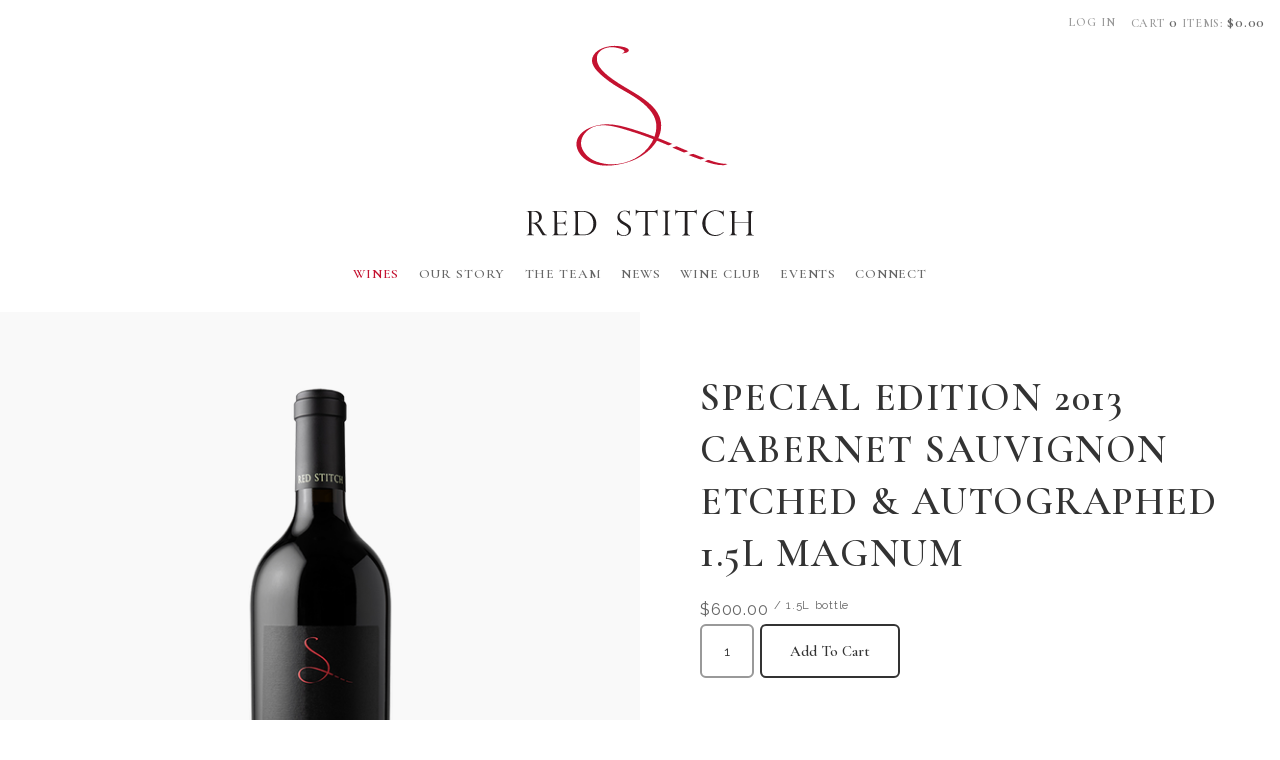

--- FILE ---
content_type: text/css
request_url: https://www.redstitchwine.com/assets/css/screen.min.css?timestamp=20260121045749
body_size: 13124
content:
@charset "utf-8";

/* CSS Document */

@import url('https://fonts.googleapis.com/css?family=Cormorant+Garamond:400,600|Raleway:400,600');

/*   ---   HTML5 display definitions   ---   */

/**
 * Correct `block` display not defined in IE 8/9.
 */

article,
aside,
details,
figcaption,
figure,
footer,
header,
hgroup,
main,
nav,
section,
summary {
    display: block;
}

/** 
 * Correct `inline-block` display not defined in IE 8/9.
 */

audio,
canvas,
video {
    display: inline-block;
}

/**
 * Prevent modern browsers from displaying `audio` without controls.
 * Remove excess height in iOS 5 devices.
 */

audio:not([controls]) {
    display: none;
    height: 0;
}

/**
 * Address `[hidden]` styling not present in IE 8/9.
 * Hide the `template` element in IE, Safari, and Firefox < 22.
 */

[hidden],
template {
    display: none;
}

/*   ---   Base   ---   */

/**
 * 1. Set default font family to sans-serif.
 * 2. Prevent iOS text size adjust after orientation change, without disabling
 *    user zoom.
 */

html {
    font-family: sans-serif;
    /* 1 */
    -ms-text-size-adjust: 100%;
    /* 2 */
    -webkit-text-size-adjust: 100%;
    /* 2 */
}

/**
 * Remove default margin.
 */

body {
    margin: 0;
}

/*   ---   Links   ---   */

/**
 * Remove the gray background color from active links in IE 10.
 */

a {
    background: transparent;
	cursor: pointer;
}

/**
 * Address `outline` inconsistency between Chrome and other browsers.
 */

a:focus {
    outline: 0;
}

/**
 * Improve readability when focused and also mouse hovered in all browsers.
 */

a:active,
a:hover {
    outline: 0;
	cursor: pointer;
}

/*   ---   Typography   ---   */

/**
 * Address variable `h1` font-size and margin within `section` and `article`
 * contexts in Firefox 4+, Safari 5, and Chrome.
 */

h1 {
    font-size: 2em;
    margin: 0.67em 0;
}

/**
 * Address styling not present in IE 8/9, Safari 5, and Chrome.
 */

abbr[title] {
    border-bottom: 1px dotted;
}

/**
 * Address style set to `bolder` in Firefox 4+, Safari 5, and Chrome.
 */

b,
strong {
    font-weight: 600;
}

/**
 * Address styling not present in Safari 5 and Chrome.
 */

dfn {
    font-style: italic;
}

/**
 * Address differences between Firefox and other browsers.
 */

hr {
    -moz-box-sizing: content-box;
    box-sizing: content-box;
    height: 0;
}

/**
 * Address styling not present in IE 8/9.
 */

mark {
    background: #ff0;
    color: #000;
}

/**
 * Correct font family set oddly in Safari 5 and Chrome.
 */

code,
kbd,
pre,
samp {
    font-family: monospace, serif;
    font-size: 13.5px;
	margin: 30px 0;
}

/**
 * Improve readability of pre-formatted text in all browsers.
 */

pre {
    white-space: pre-wrap;
}

/**
 * Set consistent quote types.
 */

q {
    quotes: "\201C" "\201D" "\2018" "\2019";
}

/**
 * Address inconsistent and variable font size in all browsers.
 */

small {
    font-size: 80%;
}

/**
 * Prevent `sub` and `sup` affecting `line-height` in all browsers.
 */

sub,
sup {
    font-size: 75%;
    line-height: 0;
    position: relative;
    vertical-align: baseline;
}
sup {
    top: -0.5em;
}
sub {
    bottom: -0.25em;
}

/*   ---   Embedded content   ---   */

/**
 * Remove border when inside `a` element in IE 8/9.
 */

img {
    border: 0;
}

/**
 * Correct overflow displayed oddly in IE 9.
 */

svg:not(:root) {
    overflow: hidden;
}

/*   ---   Figures   ---   */

/**
 * Address margin not present in IE 8/9 and Safari 5.
 */

figure {
    margin: 0;
}

/*   ---   Forms   ---   */

/**
 * Define consistent border, margin, and padding.
 */

fieldset {
    border: 1px solid #c0c0c0;
    margin: 0 2px;
    padding: 0.35em 0.625em 0.75em;
}

/**
 * 1. Correct `color` not being inherited in IE 8/9.
 * 2. Remove padding so people aren't caught out if they zero out fieldsets.
 */

legend {
    border: 0;
    /* 1 */
    padding: 0;
    /* 2 */
}

/**
 * 1. Correct font family not being inherited in all browsers.
 * 2. Correct font size not being inherited in all browsers.
 * 3. Address margins set differently in Firefox 4+, Safari 5, and Chrome.
 */

button,
input,
select,
textarea {
    font-family: inherit;
    /* 1 */
    font-size: 100%;
    /* 2 */
    margin: 0;
    /* 3 */
}

/**
 * Address Firefox 4+ setting `line-height` on `input` using `!important` in
 * the UA stylesheet.
 */

button,
input {
    line-height: normal;
}

/**
 * Address inconsistent `text-transform` inheritance for `button` and `select`.
 * All other form control elements do not inherit `text-transform` values.
 * Correct `button` style inheritance in Chrome, Safari 5+, and IE 8+.
 * Correct `select` style inheritance in Firefox 4+ and Opera.
 */

button,
select {
    text-transform: none;
}

/**
 * 1. Avoid the WebKit bug in Android 4.0.* where (2) destroys native `audio`
 *    and `video` controls.
 * 2. Correct inability to style clickable `input` types in iOS.
 * 3. Improve usability and consistency of cursor style between image-type
 *    `input` and others.
 */

button,
html input[type="button"],
input[type="reset"],
input[type="submit"] {
    -webkit-appearance: button;
    /* 2 */
    cursor: pointer;
    /* 3 */
}

/**
 * Re-set default cursor for disabled elements.
 */

button[disabled],
html input[disabled] {
    cursor: default;
}

/**
 * 1. Address box sizing set to `content-box` in IE 8/9/10.
 * 2. Remove excess padding in IE 8/9/10.
 */

input[type="checkbox"],
input[type="radio"] {
    box-sizing: border-box;
    /* 1 */
    padding: 0;
    /* 2 */
    vertical-align: middle;
    margin-bottom: 0 !important;
}

/**
 * 1. Address `appearance` set to `searchfield` in Safari 5 and Chrome.
 * 2. Address `box-sizing` set to `border-box` in Safari 5 and Chrome
 *    (include `-moz` to future-proof).
 */

input[type="search"] {
    -webkit-appearance: textfield;
    /* 1 */
    -moz-box-sizing: content-box;
    -webkit-box-sizing: content-box;
    /* 2 */
    box-sizing: content-box;
}

/**
 * Remove inner padding and search cancel button in Safari 5 and Chrome
 * on OS X.
 */

input[type="search"]::-webkit-search-cancel-button,
input[type="search"]::-webkit-search-decoration {
    -webkit-appearance: none;
}

/**
 * Remove inner padding and border in Firefox 4+.
 */

button::-moz-focus-inner,
input::-moz-focus-inner {
    border: 0;
    padding: 0;
}

/**
 * 1. Remove default vertical scrollbar in IE 8/9.
 * 2. Improve readability and alignment in all browsers.
 */

textarea {
    overflow: auto;
    /* 1 */
    vertical-align: top;
    /* 2 */
}

/**
 * Remove most spacing between table cells.
 */

table {
    border-collapse: collapse;
    border-spacing: 0;
}

/*   ---   Tables   ---   */

td {
    padding: 6px 3px !important;
}
#v65-cartTable {
	margin: 30px 0;
}
#v65-CalendarTable th,
#v65-modalCartTable th,
#v65-cartTable th,
#v65-memberAddressBook th,
#v65-memberOrders th,
th,
.v65-shipTracking-wrapper .v65-shipTracking-progressTable table tr th,
.v65-shipTracking-wrapper .v65-shipTracking-otherShipmentTable table tr th,
.v65-memberAllocationHistoryTable th,
#v65-couponSummaryTable th {
    font-family: 'Raleway', Helvetica, Arial, 'sans-serif';
    font-size: 9px;
    font-weight: 700;
    color: #666666;
    margin-bottom: 0;
    text-transform: uppercase;
    line-height: 1.5;
    font-style: normal;
	padding: 3px;
	background: #f9f9f9;
	text-align: center;
	border-top: 1px solid #e3e3e3;
	border-bottom: 1px solid #e3e3e3;
}
#v65-couponSummaryTable {
	width: 100%;
	text-align: center;
	margin: 15px 0;
}
#v65-couponSummaryTable td {
	text-align: center;
}
#v65-cartSubtotal td,
.v65-cartTax td,
#v65-cartTotal td,
#v65-modalCartTableSubtotal td,
#v65-memberOrders td,
#v65-memberAddressBook td,
td,
.v65-shipTracking-wrapper .v65-shipTracking-progressTable table td, .v65-shipTracking-wrapper .v65-shipTracking-otherShipmentTable table td {
	background: none;
	font-size: 12px;
	font-weight: 300;
	color: #666666;
	border-bottom: 1px solid #e3e3e3;
}
.v65-memberAllocationHistoryWrapper {
	margin: 0;
	padding: 0;
	border: none;
}
.v65-shipTracking-info {
	width: 50%;
}
#v65-memberbillingSummary,
#v65-memberShippingSummary,
.v65-shipTracking-wrapper .v65-shipTracking-info div {
	width: 100%;
}
.v65-shipTracking-wrapper .v65-shipTracking-info .v65-shipTracking-info-map img {
	margin: 30px 0;
}
.v65-shipTracking-wrapper .v65-shipTracking-progressTable table,
.v65-shipTracking-wrapper .v65-shipTracking-otherShipmentTable table,
.v65-memberAllcoationHistoryDates,
.v65-memberAllocationHistoryTable {
	margin: 30px 0;
}

/*   ---   The Nivo Slider styles   ---   */

.nivoSlider {
    position: relative;
    width: 100%;
    height: auto;
    overflow: hidden;
    background: white url(../nivo/loading.gif) no-repeat 50% 50%;
}
.nivoSlider img {
    position: absolute;
    top: 0px;
    left: 0px;
}
.nivo-main-image {
    display: block !important;
    position: relative !important;
    width: 100% !important;
}
.nivoSlider a.nivo-imageLink {
    position: absolute;
    top: 0px;
    left: 0px;
    width: 100%;
    height: 100%;
    border: 0;
    padding: 0;
    margin: 0;
    z-index: 6;
    display: none;
    cursor: hand;
    background-color: #fff;
    filter: alpha(opacity=0);
    /*non ie*/
    opacity: 0;
}
.nivo-slice {
    display: block;
    position: absolute;
    z-index: 5;
    height: 100%;
    top: 0;
}
.nivo-box {
    display: block;
    position: absolute;
    z-index: 5;
    overflow: hidden;
}
.nivo-box img {
    display: block;
}
.nivo-caption {
    position: absolute;
    left: 0px;
    bottom: 0px;
    background: #000;
    color: #fff;
    width: 100%;
    z-index: 8;
    padding: 5px 10px;
    opacity: 0.8;
    overflow: hidden;
    display: none;
    -moz-opacity: 0.8;
    filter: alpha(opacity=8);
    -webkit-box-sizing: border-box;
    /* Safari/Chrome, other WebKit */
    -moz-box-sizing: border-box;
    /* Firefox, other Gecko */
    box-sizing: border-box;
    /* Opera/IE 8+ */
}
.nivo-caption p {
    padding: 5px;
    margin: 0;
}
.nivo-caption a {
    display: inline !important;
}
.nivo-html-caption {
    display: none;
}
.nivo-directionNav a {
    display: block;
    width: 30px;
    height: 30px;
    background: url(../nivo/arrows.png) no-repeat;
    text-indent: -9999px;
    border: 0;
    position: absolute;
    top: 45%;
    z-index: 9;
    cursor: pointer;
}
a.nivo-prevNav {
    left: 15px;
}
a.nivo-nextNav {
    background-position: -30px 0px;
    right: 15px;
}
.nivo-controlNav {
    text-align: center;
    padding: 15px 0;
    display: none;
}
.nivo-controlNav a {
    display: inline-block;
    width: 22px;
    height: 22px;
    background: url(../nivo/bullets.png) no-repeat;
    color: transparent;
    border: 0;
    margin: 0 2px;
    cursor: pointer;
}
.nivo-controlNav a.active {
    background-position: 0 -22px;
}
.hideText {
    overflow: hidden;
    text-indent: 100%;
    white-space: nowrap;
}
.hideText a {
    display: block;
    height: 100%;
    width: 100%;
    position: absolute;
}

/*   ---   Typography - These get copied into the admin.css   ---   */

html {
    font-size: 75%;
}
body {
    background-color: #ffffff;
    color: #666666;
    font-family: 'Raleway', Helvetica, Arial, 'sans-serif';
    margin: 0 auto;
    font-weight: 300;
    max-width: 100%;
    font-size: 15px;
    line-height: 1.8;
	letter-spacing: .75px;
	word-spacing: .75px;
}
h1,
h2,
h3,
h4,
h5,
h6,
.v65-productGroup-title,
.v65-title,
legend,
.v65-productList {
    color: #333333;
    font-family: "Cormorant Garamond", Times, "Times New Roman", Georgia, "serif";
    margin: 0;
    font-weight: 600;
    text-transform: none;
    margin-bottom: 15px;
	letter-spacing: 1.5px;
	word-spacing: 1.5px;
	line-height: 1.35;
}
h1 a,
h2 a,
h3 a,
h4 a,
h5 a,
h6 a,
.v65-productGroup-title.v65-title a,
.v65-title a,
.v65-productList a {
	padding-bottom: 0;
	border: none;
	color: #333333;
}
h1 a:hover,
h2 a:hover,
h3 a:hover,
h4 a:hover,
h5 a:hover,
h6 a:hover,
.v65-productGroup-title.v65-title a:hover,
.v65-title a:hover,
.v65-productList a:hover {
	opacity: 1;
}
h1 {
    font-size: 39px;
	text-transform: uppercase;
}
.v65-productWrapper h1 {
    float: none;
    width: auto;
}
h2 {
    font-size: 33px;
	text-transform: uppercase;
}
h3,
.v65-title,
.v65-productGroup-title.v65-title {
    font-size: 27px;
    color: #333333;
    margin-bottom: 15px;
	text-transform: uppercase;
}
h4,
.v65-productList a {
    font-size: 21px;
    color: #333333;
    margin-bottom: 15px;
}
h5,
.v65-calendarList-Month,
.v65-product1UpStore .v65-product-sku,
#v65-couponFormWrapper legend,
#v65-giftCardFormWrapper legend,
#v65-loyaltyPointsFormWrapper legend,
.v65-form legend {
    font-size: 18px;
	font-weight: 400;
    color: #666666;
    margin-bottom: 6px;
    font-style: normal !important;
}
h6,
.v65-blogPostDate,
.v65-product-inventoryMessage,
.v65-subtitle,
.v65-recentEntriesDate,
.v65-calendarList-Time,
.v65-product-review-date,
.v65-form label {
    font-size: 15px;
    color: #666666;
    margin-bottom: 3px;
	font-weight: 400;
    font-style: normal !important;
    font-family: "Cormorant Garamond", Times, "Times New Roman", Georgia, "serif";
}
.v65-form label {
	font-size: 13.5px;
    font-family: "Cormorant Garamond", Times, "Times New Roman", Georgia, "serif";
}
p,
blockquote,
.v65-product-attributeValue {
    margin: 15px 0;
}
.v65-colWrapper p:first-child,
p:first-child {
	margin-top: 0;
}
dl,
ol,
ul {
    margin: 30px 0;
	padding-left: 30px;
}
dd,
dt,
li {
    line-height: 2.1;
    margin: 0;
}
a {
    font-weight: bold;
    color: #c41230;
    text-decoration: none;
}
p a,
li a {
    padding-bottom: 3px;
    border-bottom: 1px solid #c41230;
}
a:hover,
a:focus,
a:active {
    text-decoration: none;
    opacity: .75;
}
img {
    border: none;
    height: auto !important;
    max-width: 100%;
}
form {
    margin-bottom: 0px;
}
legend {
    color: #333333;
}
hr {
    background-color: #e3e3e3;
    border: 0;
    color: #e3e3e3;
    height: 1px;
    margin: 30px 0;
}
a[name=footerNav] {
    display: none !important;
}
.small {
    font-size: 13.5px;
}
.smaller {
    font-size: 12px;
}

@media screen and (max-width: 780px) {
	h1,
	h2,
	h3,
	h4
	.v65-productGroup-title.v65-title {
		margin-bottom: 15px
	}
}

/*   ---   Header   ---   */

header {
    margin-bottom: 0;
    position: relative;
    width: 100%;
    z-index: 10;
    background: #ffffff;
}
.v65-yourAccount {
    display: none;
}
#user-tools {
    position: absolute;
    right: 0;
    height: auto;
    line-height: auto;
    width: auto;
    top: 90px;
}
#user-tools a {
    color: #999999;
    text-transform: uppercase;
	font-size: 12px;
    font-family: "Cormorant Garamond", Times, "Times New Roman", Georgia, "serif";
	font-weight: 600;
    text-decoration: none;
    line-height: 45px;
	height: 45px;
    display: block;
    padding: 0;
    text-decoration: none;
    border: none;
}
#user-tools a:hover {
    color: #666666;
}
#v65-modalCart {
    position: relative;
    width: auto;
    line-height: normal;
    float: right;
}
#v65-modalCart strong {
    color: #666666;
	font-size: 15px;
}
.v65-login,
.v65-logout {
    margin: 0 15px 0 0;
    width: auto;
    float: left;
    line-height: 30px;
}
.logo {
    background-image: url('../images/logo.svg?1426179079');
    background-position: center center;
    background-repeat: no-repeat;
    background-size: contain;
    display: block;
    height: 192px;
    width: 230px;
    position: relative;
    margin: 45px auto 15px auto;
}
.logo.errorLogo {
    float: none;
}
.headerHeadline {
    text-align: center;
    margin: 0 auto;
}
.v65-yourAccount, .v65-editProfile {
	border: none;
	margin-top: 0;
	padding-right: 0;
	margin-right: 15px;
	width: auto;
	float: right;
	height: auto;
	z-index: 200;
}
.v65-login, .v65-logout {
	z-index: 200;
}

@media (-webkit-min-device-pixel-ratio: 1.5),
	(min-resolution: 144dpi) {
		.logo {
			background-image: url('../images/logo.svg?1426179079');
		}
}
@media screen and (max-width: 1500px) {
	header {
		margin: 0 auto;
		width: 100%;
	}
	#user-tools {
		margin-right: 15px;
        top: 0px;
	}
}
@media screen and (max-width: 960px) {
    #user-tools {
        top: 0px;
        left: auto;
    }
}
@media screen and (max-width: 767px) {
    .logo {
        clear: both;
    }
}
@media screen and (max-width: 580px) {
    .v65-login,
    .v65-logout {
        border: none;
        height: auto;
    }
    #user-tools a {
        line-height: 45px;
    }
    #v65-modalCart #v65-toggleModalCart {
        width: auto;
        line-height: 45px;
    }
    .headerHeadline {
        display: none;
    }
	.logo { }
}

/*   ---   Navigation   ---   */

.mainMenu {
	font-size: 13.5px;
    z-index: 101;
    margin: 0 auto 15px auto;
	text-align: center;
}
.mainMenu a {
    padding: 0;
    text-decoration: none;
    border: none;
	-webkit-transition: all .3s ease-out;
	-moz-transition: all .3s ease-out;
	-ms-transition: all .3s ease-out;
	transition: all .3s ease-out;
}
.mainMenu ul {
    list-style: none;
    margin: 0;
    padding: 0;
    position: relative;
    text-align: center;
	display: inline-block;
}
.mainMenu ul:hover a {
    opacity: .45;
	color: #666666;
}
.mainMenu ul li:hover a {
    opacity: 1;
}
.mainMenu ul li:hover ul a {
    opacity: .45;
	color: #333333;
}
.mainMenu ul:hover a:hover {
    opacity: 1;
}
.mainMenu ul ul {
    border: none;
    background: #ffffff;
    display: none;
    left: 0;
    position: absolute;
    top: 45px;
    width: 178px;
    padding: 7.5px 0;
	border: 1px solid #e3e3e3;
	font-size: 13.5px;
		
	-webkit-transition: all .3s ease-out;
	-moz-transition: all .3s ease-out;
	-ms-transition: all .3s ease-out;
	transition: all .3s ease-out;
}
.mainMenu ul ul .v65-selected {
    color: black;
    font-weight: bold;
}
.mainMenu li {
    display: inline-block;
    padding: 0;
    position: relative;
    margin: 0;	
	-webkit-transition: all .3s ease-out;
	-moz-transition: all .3s ease-out;
	-ms-transition: all .3s ease-out;
	transition: all .3s ease-out;
}
.mainMenu li li {
    display: block;
    float: none;
    margin: 0;
    text-align: left;
    width: auto;	
	-webkit-transition: all .3s ease-out;
	-moz-transition: all .3s ease-out;
	-ms-transition: all .3s ease-out;
	transition: all .3s ease-out;
}
.mainMenu li li a {
    display: block;
    height: auto;
    line-height: 18px;
    margin: 0;
    padding: 6px 15px;
    text-align: left;
    width: auto;
	color: #666666;
}

@media screen and (max-width: 767px) {
    .mainMenu {
        padding-top: 45px;
        margin: 15px auto 15px auto;
    }
    .mainMenu li {
        margin: 0;
        margin: 0;
    }
    .mainMenu ul {
        margin-top: 30px;
    }
    .mainMenu ul ul {
        display: block;
        position: relative;
        top: 0;
        left: 0;
        width: 100%;
        border: 0;
        background: #f9f9f9;
        margin-top: 0px;
        padding: 0;
    }
    .mainMenu li li a {
        font-size: 10.5px;
        color: #666666;
        width: auto;
        padding: 0px 30px;
        line-height: 45px;
    }
    .mainMenu li li {
        width: 100%;
    }
    .mainMenu ul li:hover ul a {
        opacity: 1;
    }
}
@media screen and (min-width: 768px) and (max-width: 819px) {
    .mainMenu li {
        margin: 0;
    }
}

.mainMenu li:first-child {
    margin-left: 0;
}

@media screen and (min-width: 768px) {
    .mainMenu li:hover ul {
        display: block;
    }
}
@media screen and (max-width: 580px) {
    .mainMenu ul {
        margin-top: 15px;
    }
}

.mainMenu a {
    color: #666666;
    display: inline-block;
    margin: 0;
    padding: 0;
    position: relative;
    text-decoration: none;
    font-weight: normal;
    text-transform: uppercase;
    height: 45px;
    line-height: 45px;
    padding: 0 7.5px;
    cursor: pointer;
	font-size: 13.5px;
    font-family: "Cormorant Garamond", Times, "Times New Roman", Georgia, "serif";
	font-weight: 600;
}

@media screen and (max-width: 767px) {
    .mainMenu a {
        height: 45px;
        line-height: 45px;
        padding: 0 15px;
        width: 100%;
        border-top: 1px solid #eeeeee;
        text-align: left;
        display: block;
        font-size: 10.5px;
		color: #333333;
    }
	.mainMenu a:hover {
		opacity: .45 !important;
	}
    .mainMenu ul:hover a {
        opacity: 1;
    }
}

.mainMenu a:hover {
    text-decoration: none;
}
.mainMenu .v65-pageAParent {
    color: #c41230;
}
.mainMenu .v65-home {
	display: none;
}
.mainMenu .v65-selected {
    color: #c41230;
}

@media screen and (max-width: 450px) {
    .mainMenu .footerMenuLink {
        display: block;
    }
}
@media screen and (min-width: 451px) {
    .mainMenu .footerMenuLink {
        display: none;
    }
}

.subMenu {
    margin-bottom: 0;
    margin-top: 60px;
    border-right: none;
    float: left;
    margin-right: 0;
    padding-right: 0;
    width: 180px;
}
.subMenu ul {
    list-style: none;
    margin: 15px 0 0 0;
    padding: 0;
}
.subMenu ul ul {
	margin: 0;
}
.subMenu li {
	line-height: 30px;
}
.subMenu li ul {
    margin-left: 10px;
}
.subMenu a,
.v65-recentEntriesTitle a,
.blogFilterWrapper li a,
.blogFilter a {
    display: inline-block;
    line-height: 1.5;
    width: 100%;
    font-size: 12px;
    font-weight: normal;
    text-transform: uppercase;
    color: #666666;
    line-height: 18px;
    opacity: .45;
	padding: 6px 0;
	border: none;
}
.subMenu a:hover,
.v65-recentEntriesTitle a:hover,
.blogFilterWrapper li a:hover,
.blogFilter a:hover {
    text-decoration: none;
    opacity: 1;
}
.subMenu .v65-pageAParent {
    color: black;
}
.subMenu .v65-leftSelected {
    opacity: 1;
}
header nav {
    position: relative;
}
a.mobile_menu {
    width: 43px;
    height: 43px;
    background: #f9f9f9;
    background-size: contain;
    position: absolute;
    top: 0;
    right: 0;
    margin-left: 0;
    display: none;
    border: none;
    padding: 0;
    text-align: center;
    font-size: 15px;
    color: #666666;
    border: 1px solid #e3e3e3;
    line-height: 43px;
}
header nav ul {
    list-style: none;
    margin: 0px;
    padding: 0px;
}
header nav ul::after {
    content: "";
    display: block;
    clear: both;
}
header nav ul li:hover > ul {
    display: block;
}
header nav ul li a {
    display: inline-block;
    text-decoration: none;
    position: relative;
}
header nav ul ul {
    display: none;
    position: absolute;
    top: 100%;
    background-color: #2b0306;
}
header nav ul ul li {
    position: relative;
}
header nav ul ul ul {
    left: 100%;
    top: 0;
}

@media screen and (max-width:1020px) {
    .subMenu {
        margin-bottom: 0;
        margin-top: 90px;
        border-right: none;
        float: left;
        margin-right: 0;
        padding-right: 0;
        width: 100%;
    }
}
@media screen and (max-width:780px) {
}
@media screen and (max-width:767px) {
    header nav {
        height: 0px;
        overflow: hidden;
    }
    header nav a.mobile_menu {
        display: block;
		margin-right: 15px;
    }
    nav ul,
    nav ul ul,
    nav ul ul ul {
        display: block;
        position: static;
    }
    nav > ul {
        padding: 0px;
    }
    header nav > ul > li {
        float: none;
        width: 100%;
    }
    nav ul li:hover {
        background: none;
    }
    nav ul ul {
        background: none;
    }
    nav ul ul li a {
        margin-left: 30px;
    }
    nav ul ul ul li a {
        margin-left: 60px;
    }
    nav a[aria-haspopup="true"]::after {
        display: none;
    }
}

/*   ---   Product Group   ---   */

.product-group,
.v65-productGroup {
    margin: 0 auto;
	width: 100%;
}
/*
.product-group .clear {
	display: none;
}
*/
.v65-productGroup .v65-clear.productGroup-2Up-rowClear {
    display: none;
}
.v65-productGroup-products {
    text-align: center;
    width: 100%;
}
.v65-productGroup-teaser {
    float: none;
    margin: 0;
    width: 100%;
}
.v65-productGroup-product {
    margin: 0 15px 60px 15px;
    width: 200px;
	text-align: center;
	float: none;
	display: inline-block;
	vertical-align: top;
}
.v65-product-photo {
    float: left;
    width: 200px;
	height: 200px;
	margin-right: 0;
}
.v65-productGroup-title.v65-title {
	text-align: center;
	margin-bottom: 30px;
}
.v65-productGroup-teaser {
    width: 100%;
}

/*   ---   Content   ---   */

.content {
    width: 960px;
    margin: 60px auto;
}
.page {
    float: right;
    width: 720px;
}
.top {
}
.v65-featureRight,
.v65-right,
.v65-featureLeft,
.v65-left,
.v65-border {
    -webkit-box-sizing: border-box;
    -moz-box-sizing: border-box;
    box-sizing: border-box;
}

@media screen and (max-width: 780px) {
	.top {
	}
}

/*   ---   Store Styles   ---   */

@media screen and (max-width: 725px) {
    #v65-fieldset-wholesalerInfo,
    #v65-fieldset-billingInfo,
    #v65-fieldset-shippingOptions,
    #v65-fieldset-shippingInfo,
    #v65-fieldset-paymentMethod,
    #v65-fieldset-sourceCode,
    #v65-fieldset-usernamePassword {
        width: 100%;
    }
}
.v65-form input[type=text]#v65-CouponCode,
.v65-form input[type=text]#v65-GiftCode {
	margin-top: 0px;
	margin-bottom: 6px !important;
}
.v65-product-photo img {
	max-height: 100%;
	height: 70% !important;
	margin-top: 15%;
}
.v65-product1Up {
	margin: 30px 0;
}
.wide .v65-product1Up {
	width: 720px;
	margin-left: auto;
	margin-right: auto;
}
.v65-product1Up .v65-product-photo {
	background: #f9f9f9;
	width: 330px;
	height: 330px;
	float: left;
	margin: 0;
}
.v65-product-photo,
.v65-product2Up .v65-product-photo {
	margin-bottom: 15px;
    background: #f9f9f9;
    width: 100%;
}
.v65-product-photo a { 
	display: block;
	width: 100%;
	height: 100%;
	padding: 0;
	border: none;
}
.v65-product1Up .v65-product-infoWrapper {
	width: 330px;
	float: right;
	height: auto;
}
.v65-product2Up {
	width: 330px;
	margin: 0 0 60px 0;
	float: left;
}
.v65-product-reviewStats {
    display: none;
	margin-bottom: 15px;
	font-size: 12px;
	line-height: 1.5;
}
.v65-product-addToCart-priceWrapper {
    float: left;
    margin: 0;
    width: 100%;
}
.v65-product-socialBar {
	margin: 15px 0;
}
.v65-product-description {
	margin: 30px 0;
}
.v65-product2Up.v65-last {
	float: right;
}
.v65-product2Up .v65-product-photo {
	height: 330px;
}
.v65-product1Up .v65-product-socialBar,
.v65-product2Up .v65-product-socialBar,
.v65-product1UpStore .v65-product-socialBar {
	display: none;
}
.v65-product3Up {
	width: 200px;
	float: left;
	margin: 0 60px 60px 0;
}
.v65-product3Up.v65-last {
	margin-right: 0;
}
.v65-product3Up .v65-product-photo {
	height: 200px;
	width: 100%;
	margin: 0;
	background: #f9f9f9;
	margin-bottom: 15px;
}
.v65-product-photo {
	margin-bottom: 15px;
}
.v65-product1UpStore .v65-product-sku,
.v65-product1UpStore .v65-productCharacteristics {
	display: none;
}
.v65-product1UpStore {
	border: none;
	padding: 0;
	margin: 0 0 60px 0;
}
.wide .v65-product1UpStore {
	width: 720px;
	margin-left: auto;
	margin-right: auto;
}
.v65-product1UpStore .v65-product-photo {
	background: #f9f9f9;
	width: 330px;
	height: 330px;
	float: left;
	margin: 0;
}
.v65-product1UpStore .v65-product-infoWrapper,
.v65-product1UpStore .v65-product-commerceWrapper {
	width: 330px;
	float: right;
	height: auto;
	margin: 0;
}
.v65-product-commerceWrapper {
	clear: right;
}
.v65-product-teaser p {
	margin: 15px 0;
}
.v65-productList {
	padding: 0;
	margin-bottom: 60px;
}
.v65-productList .v65-product-addToCart {
	margin: 0;
}
.v65-productList td {
	text-align: center;
	border: none;
}
.v65-productList tr {
	background: #f9f9f9;
	height: 90px;
}
.v65-productList tr:hover {
	background: #f9f9f9;
}
.v65-productList tr.alternatRow {
	background: #ffffff;
}
.v65-productList tr.alternatRow:hover {
	background: #ffffff;
}
.v65-productList tr:first-child {
	display: none;
}
.v65-productList td a {
	color: #333333;
}
.v65-product2Up .v65-product-addToCart input,
.v65-product1Up .v65-product-addToCart input {
	margin-bottom: 0 !important;
}
.v65-product-pagination li, .v65-Paging li {
	margin: 0 3px;
}
.v65-product-pagination li a, .v65-Paging li a {
	background: #e3e3e3;
	border-radius: 3px;
	width: 45px;
	line-height: 45px;
	height: 45px;
	padding: 0;
	border: none;
}
.v65-product-pagination li a:hover, .v65-Paging li a:hover {
	background: #333333;
	color: #ffffff;
	opacity: 1;
}
.v65-product3Up .v65-product-photo img {
	height: 70%;
	margin-top: 15%;
}
.v65-product1Up .v65-product-reviewStats,
.v65-product1UpStore .v65-product-reviewStats {
	display: none !important;
}
.v65-product-addToCart-price {
	font-size: 16.5px;
	font-weight: 300;
}
.v65-product-inventoryMessage {
	margin-bottom: 15px;
}
.v65-productWrapper .v65-product-rightCol .v65-product-teaser {
	margin-bottom: 30px;
}
#fieldsetSubmit {
	margin-top: 15px;
}

@media screen and (max-width: 780px) {	
	.wide .v65-product1Up,
	.wide .v65-product1UpStore {
		width: 360px;
	}
	.v65-product1Up,
	.v65-product2Up,
	.v65-product3Up,
	.v65-product1UpStore {
		width: 360px;
		margin-left: auto;
		margin-right: auto;
		float: none;
	}
	.v65-product2Up.v65-last {
		float: none;
	}
	.v65-product3Up.v65-last {
		margin-right: auto;
	}
	.v65-product1Up .v65-product-photo,
	.v65-product2Up .v65-product-photo,
	.v65-product3Up .v65-product-photo,
	.v65-product1UpStore .v65-product-photo {
		width: 360px;
		height: 360px;
		margin-bottom: 15px;
	}
	.v65-product3Up .v65-product-photo,
	.v65-product1Up .v65-product-photo {
		margin-bottom: 30px;
	}
	.v65-product1UpStore .v65-product-infoWrapper,
	.v65-product1UpStore .v65-product-commerceWrapper,
	.v65-product1Up .v65-product-infoWrapper {
		width: 100%;
		height: auto;
	}
}
@media screen and (max-width: 540px) {
	.wide .v65-product1Up,
	.wide .v65-product1UpStore {
		width: 300px;
	}
    .v65-productGroup .v65-clear {
        display: none;
    }
	.v65-product1Up,
	.v65-product2Up,
	.v65-product3Up,
	.v65-product1UpStore {
		width: 300px;
		margin-left: auto;
		margin-right: auto;
	}
	.v65-product1Up .v65-product-photo,
	.v65-product2Up .v65-product-photo,
	.v65-product3Up .v65-product-photo,
	.v65-product1UpStore .v65-product-photo {
		width: 300px;
		height: 300px;
	}
}


@media screen and (min-width: 581px) and (max-width: 599px) {
    .v65-productGroup .v65-clear.productGroup-2Up-rowClear {
        display: block;
    }
}

.v65-productGroup .v65-clear.productGroup-3Up-rowClear {
    display: none;
}

@media screen and (min-width: 600px) and (max-width: 780px) {
    .v65-productGroup .v65-clear.productGroup-3Up-rowClear {
        display: block;
    }
}
@media screen and (max-width: 720px) {
    .print {
        margin: 0 15px;
    }
}
@media screen and (max-width: 580px) {
	.v65-productWrapper .v65-product-addToCart .v65-addToCart fieldset .v65-product-addToCart-priceWrapper {
		margin-bottom: 0;
	}
	.v65-productWrapper .v65-product-addToCart .v65-addToCart {
		margin-bottom: 0;
		padding: 0;
		border: none;
	}
}

/*   ---   Blog   ---   */

.blogContent {
    float: left;
    width: 720px;
}
.blogFilterWrapper {
    width: 180px;
    float: right;
    padding-right: 0px;
    margin-top: 30px;
}
.blogFilterWrapper ul {
    list-style: none;
    padding: 0;
}
.blogFilterWrapper li {
    font-size: 12px;
    margin: 0;
}
.v65-blogPostWrapper .v65-avatar,
.v65-commentWrapper .v65-avatar {
    display: none;
}
.v65-blogPostWrapper .v65-blogPost {
    margin-left: 0;
    padding: 0;
}
.v65-commentWrapper .v65-comment {
    margin: 0;
}
.v65-commentText {
    padding: 0
}
.v65-commentWrapper {
    margin: 0 0 30px 0;
    padding: 0px;
    border-bottom: 1px solid #e3e3e3;
}
.v65-blogPostWrapper {
    margin: 0;
    padding: 0px;
    border-top: none;
	padding-top: 0;
	margin: 0 0 30px;
}
.v65-blogCommentsTitle {
    margin-bottom: 15px;
}
.fb_iframe_widget span {
    vertical-align: baseline !important;
}
.v65-recentEntriesTitle {
	font-weight: 300;
}
.v65-blogFooterDate {
	margin-right: 15px;
}
.v65-blogFooter {
	font-size: 10.5px;
	margin-bottom: 0;
	line-height: 1.5;
	display: none;
}
.blogFilterWrapper ul {
	margin: 15px 0;
}
.v65-socialMediaBar {
	margin-bottom: 30px;
}
#v65-commentFormWrapper form {
	width: 100%;
}
#v65-commentFormWrapper #Comments {
	width: 100%;
	height: 150px;
}

@media screen and (max-width: 1020px) {
	.blogContent {
		float: none;
	}
	.blogFilterWrapper {
		width: 100%;
		padding: 0;
		text-align: center;
		margin-top: 90px;
	}
}
@media screen and (max-width: 780px) {
	.blogContent {
		float: none;
		width: 100%;
	}
	.v65-blogPostWrapper {
		margin-bottom: 15px;
	}
	.v65-socialMediaBar {
		margin-bottom: 15px;
	}
}

/*   ---   Buttons   ---   */

button,
button.defaultBtn,
button.largeBtn,
button.modalBtn,
button.altBtn,
button.altModalBtn,
button.altLargeBtn,
a.linkBtn,
a.largeLinkBtn,
a.modalLinkBtn,
a.linkAltBtn,
a.modalLinkAltBtn {
    width: auto;
    padding: 0;
    height: auto;
    border: 2px solid #333333;
    border-radius: 6px;
    text-decoration: none;
    margin: 0;
    vertical-align: top;
    -webkit-tap-highlight-color: rgba(0, 0, 0, 0);
    cursor: pointer;	
	-webkit-transition: all .3s ease-out;
	-moz-transition: all .3s ease-out;
	-ms-transition: all .3s ease-out;
	transition: all .3s ease-out;
}
button,
button.defaultBtn,
a.linkBtn,
button.largeBtn,
a.largeLinkBtn {
	background: #ffffff;
}
button.modalBtn,
a.modalLinkBtn,
button.altBtn,
a.linkAltBtn,
button.altModalBtn,
a.modalLinkAltBtn {
    background-color: #999999;
    border: none;
    border-radius: 3px;
    display: inline-block !important;
	height: 30px !important;
	line-height: 30px !important;
}
button.altLargeBtn {
    background: none;
}
button span,
button.defaultBtn span,
a.linkBtn span {
    padding: 0 28px;
    line-height: 50px;
    height: auto;
    color: #333333;
	font-size: 15px;
    font-family: "Cormorant Garamond", Times, "Times New Roman", Georgia, "serif";
	font-weight: 600;
    border-radius: 0;
}
button.largeBtn span,
a.largeLinkBtn span {
    padding: 0 46px;
    line-height: 56px;
    height: auto;
    color: #333333;
    text-transform: uppercase;
    border-radius: 0;
	font-size: 15px;
    font-family: "Cormorant Garamond", Times, "Times New Roman", Georgia, "serif";
	font-weight: 600;
}
button.modalBtn span,
a.modalLinkBtn span,
button.altModalBtn span,
a.modalLinkAltBtn span,
button.altBtn span,
a.linkAltBtn span {
    padding: 0 15px;
    line-height: 29px;
    height: auto;
    font-weight: 300;
    font-size: 10.5px;
    color: #ffffff;
    text-transform: uppercase;
    border-radius: 0;
    padding-top: 1px;
}
button:hover,
button:active,
button.defaultBtn:hover,
button.defaultBtn:active,
a.linkBtn:hover,
a.linkBtn:active,
button.largeBtn:hover,
button.largeBtn:active,
a.largeLinkBtn:hover,
a.largeLinkBtn:active,
button.altBtn:hover,
button.altBtn:active,
a.linkAltBtn:hover,
a.linkAltBtn:active {
    background: #333333;
    opacity: 1;
}
button.altModalBtn:hover,
button.altModalBtn:active,
a.modalLinkAltBtn:hover,
a.modalLinkAltBtn:active,
button.modalBtn:hover,
button.modalBtn:active,
a.modalLinkBtn:hover,
a.modalLinkBtn:active {
    background: #333333;
    opacity: 1;
}
a.modalLinkAltBtn:hover,
a.modalLinkAltBtn:active {}
button:hover span,
button:active span,
button.defaultBtn:hover span,
button.defaultBtn:active span,
a.linkBtn:hover span,
a.linkBtn:active span,
button.largeBtn:hover span,
button.largeBtn:active span,
a.largeLinkBtn:hover span,
a.largeLinkBtn:active span,
button.altBtn:hover span,
button.altBtn:active span,
a.linkAltBtn:hover span,
a.linkAltBtn:active span {
    color: #ffffff;
}
button.altModalBtn:hover span,
button.altModalBtn:active span,
a.modalLinkAltBtn:hover span,
a.modalLinkAltBtn:active span,
button.altBtn:hover span,
button.altBtn:active span,
a.linkAltBtn:hover span,
a.linkAltBtn:active span {
    color: #ffffff;
}

@media screen and (max-width: 780px) {
	button.altBtn,
	a.linkAltBtn,
	button.altLargeBtn {
		margin-bottom: 6px;
	}
	button span,
	button.defaultBtn span,
	a.linkBtn span {
		padding: 0 22px;
	}
	button.largeBtn span,
	a.largeLinkBtn span {
		padding: 0 34px;
	}
	button.modalBtn span,
	a.modalLinkBtn span,
	button.altModalBtn span,
	a.modalLinkAltBtn span {
		padding: 1px 10px 0 10px;
		line-height: 35px;
	}
	button.altModalBtn,
	a.modalLinkAltBtn,
	button.modalBtn,
	a.modalLinkBtn {
		height: 36px !important;
	}
	button.altBtn span,
	a.linkAltBtn span {
		padding: 0 16px;
	}
}

/*   ---   Footer   ---   */

footer {
    color: #333333;
    padding: 0;
    margin: 90px auto;
    text-align: center;
    width: 90%;
}
footer a {
    padding: 0;
    text-decoration: none;
    border: none;
}
footer nav {
    height: auto !important;
}
footer ul {
    list-style: none;
    margin: 0;
    padding: 0;
}
footer li {
    display: inline-block;
    padding: 0;
}
footer li a {
    color: #666666;
    display: inline-block;
    font-size: 12px;
    text-transform: uppercase;
    position: relative;
    line-height: 45px;
    padding: 0 7.5px;
    font-family: "Cormorant Garamond", Times, "Times New Roman", Georgia, "serif";
	font-weight: 600;
}
footer li a i {
    color: #c41230;
}
footer li a:hover {
    text-decoration: none;
    opacity: .45;
}

@media screen and (max-width: 767px) {
    footer li a {
        color: #666666;
    }
}

footer .phone a:hover,
footer .email a:hover,
footer .map a:hover {
    text-decoration: none;
}
.legal {
    color: #999999;
    font-size: 9px;
    margin-top: 30px;
}
footer a {
    color: #333333;
}

@media screen and (min-width: 501px) {
    div#v65-navTypeVarietal,
    #v65-navRegionAppellation,
    #v65-navBrand {
        float: left;
        width: 33.33%;
    }
}

.socialMedia {
    margin-bottom: 45px;
}
.socialMedia a {
    width: 45px;
    height: 45px;
    line-height: 45px;
    font-size: 24px;
    padding: 0;
    color: #c41230;
}

@media screen and (max-width: 580px) {
	footer {
		margin: 150px auto 60px auto;
	}
	.legal {
		margin-top: 90px;
	}
}

/*   ---   Newsletter Subscribe   ---   */

#v65-subscribeWidget,
.v65-subscribeWidget {
    text-align: center;
    margin-bottom: 90px;
}
.v65-subscribeWidget h2 {
    margin-bottom: 30px;
}
#v65-subscribeWidget input {
    width: calc(300px - 24px);
    margin-bottom: 0;
}
.v65-subscribeWidget {
	display: none;
}
@media screen and (max-width: 580px) {
    #v65-subscribeWidget input {
		width: calc(100% - 24px);
        margin-bottom: 15px;
    }
}

/*   ---   Form   ---   */

input,
input[type='text'],
input[type='password'],
input[type='username'],
input[type='tel'],
input[type='email'] {
    line-height: 50px;
    height: auto;
    border-radius: 6px;
    border: 2px solid #999999;
    min-width: auto;
    padding: 0 10px;
    min-width: 30px;
    margin-bottom: 15px !important;
}
input,
textarea,
select,
button {
    font-size: 13.5px;
    color: #333333;
    font-weight: 300;
}
textarea:focus,
input:focus {
    outline: none;
}
.v65-form fieldset {
    padding: 0;
    margin: auto;
    border: none;
}
.v65-form fieldset div {
    padding: 0;
}
.v65-form legend {
    padding: 0;
	margin-bottom: 15px;
}
.v65-form {
    width: 100%;
    margin: 0;
}
.v65-form input[type=text],
.v65-form input[type=password],
.v65-form input[type='username'] {
    width: calc(100% - 24px) !important;
}
.v65-form textarea {
	width: 100%;
}
.v65-form textarea,
.v65-form select {
    border-radius: 6px;
    border: 2px solid #999999;
    min-width: auto;
    padding: 10px;
	margin-bottom: 15px;
}
.v65-form select,
.v65-product-addToCart-selectBox select {
	background: #ffffff;
	font-family: 'Raleway', Helvetica, Arial, 'sans-serif';
	width: auto !important;
	line-height: 24px;
	font-size: 15px;
	padding: 10px;
    border: 2px solid #999999;
}
.v65-form select {
	margin-right: 3px;
}

@media screen and (max-width: 1020px) {
	input,
	input[type='text'],
	input[type='password'],
	input[type='username'],
	input[type='tel'],
	input[type='email'] {
		margin-bottom: 6PX !important;
	}
}
@media screen and (max-width: 580px) {
	.v65-form input[type=text],
	.v65-form input[type=password],
	.v65-form input[type='username'],
	#v65-loginForm input[type="text"],
	#v65-loginForm input[type="password"] {
		width: calc(100% - 24px) !important;
	}
}

/*   ---   Parallax   ---   */

.parallax-window {
    height: auto;
    width: 100%;
    background: transparent;
    margin-bottom: 30px;
    height: 900px;
	overflow: hidden;
}
.parallax-window table,
.parallax-window .overlay {
    width: 100%;
    height: 900px;
    text-align: center;
}
.parallax-window td {
	border: none;
	padding: 15px !important;
}

@media screen and (max-width: 1500px) {
	.parallax-window,
    .parallax-window table,
	.parallax-window .overlay {
        height: 750px;
    }
}
@media screen and (max-width: 1020px) {
	.parallax-window {
		margin-bottom: 60px;
	}
	.parallax-window,
    .parallax-window table,
	.parallax-window .overlay {
        height: 600px;
    }
}
@media screen and (max-width: 780px) {
	.parallax-window,
    .parallax-window table,
	.parallax-window .overlay {
        height: auto;
		min-height: 180px;
    }
}
@media screen and (max-width: 580px) {
	.parallax-window {
		margin-bottom: 30px;
	}
    .parallax-mirror img.parallax-slider {
        max-width: none !important;
    }
}

/*   ---   Layout   ---   */

body {
    max-width: 1500px;
}
.content,
.wide.content {
    width: 960px;
}
.full.content {
	width: 100%;
	margin-top: 0;
}
.narrow.page {
    width: 720px;
	margin-left: auto;
	margin-right: auto;
	float: none;
}
.v65-colWrapper {
    margin: 15px 0;
}
.v65-col2 {
    float: left;
    margin-left: 60px;
    width: 450px;
}
.v65-col2:first-child {
    float: left;
    margin-left: 0;
    width: 450px;
}
.v65-col2Right {
    float: left;
    margin-left: 60px;
    width: 300px;
}
.v65-col2Right:first-child {
    float: left;
    margin-left: 0;
    width: 600px;
}
.v65-col2Left {
    float: left;
    margin-right: 0;
    width: 600px;
}
.v65-col2Left:first-child {
    float: left;
    margin-right: 60px;
    width: 300px;
}
.v65-col3 {
    float: left;
    margin-left: 60px;
    width: 280px;
}
.v65-col3:first-child {
    float: left;
    margin-left: 0;
    width: 280px;
}
.v65-col4 {
    float: left;
    margin-left: 60px;
    width: 195px;
}
.v65-col4:first-child {
    margin-left: 0;
}
.page .v65-col2,
.blogContent .v65-col2 {
    float: left;
    margin-left: 60px;
    width: 330px;
}
.page .v65-col2:first-child,
.blogContent .v65-col2:first-child {
    float: left;
    margin-left: 0;
    width: 330px;
}
.page .v65-col2Right,
.blogContent .v65-col2Right {
    float: left;
    margin-left: 60px;
    width: 200px;
}
.page .v65-col2Right:first-child,
.blogContent .v65-col2Right:first-child {
    float: left;
    margin-left: 0;
    width: 460px;
}
.page .v65-col2Left,
.blogContent .v65-col2Left {
    float: left;
    margin-right: 0;
    width: 460px;
}
.page .v65-col2Left:first-child,
.blogContent .v65-col2Left:first-child {
    float: left;
    margin-right: 60px;
    width: 200px;
}
.page .v65-col3,
.blogContent .v65-col3 {
    float: left;
    margin-left: 60px;
    width: 200px;
}
.page .v65-col3:first-child,
.blogContent .v65-col3:first-child {
    float: left;
    margin-left: 0;
    width: 200px;
}
.page .v65-col4,
.blogContent .v65-col4 {
    float: left;
    margin-left: 60px;
    width: 135px;
}
.page .v65-col4:first-child,
.blogContent .v65-col4:first-child {
    margin-left: 0;
}

@media screen and (max-width: 1020px) {
    .content,
    .wide.content {
        width: 720px;
    }
    .v65-col2 {
        float: left;
        margin-left: 60px;
        width: 330px;
    }
    .v65-col2:first-child {
        float: left;
        margin-left: 0;
        width: 330px;
    }
    .v65-col2Right {
        float: left;
        margin-left: 60px;
        width: 200px;
    }
    .v65-col2Right:first-child {
        float: left;
        margin-left: 0;
        width: 460px;
    }
    .v65-col2Left {
        float: left;
        margin-right: 0;
        width: 460px;
    }
    .v65-col2Left:first-child {
        float: left;
        margin-right: 60px;
        width: 200px;
    }
    .v65-col3 {
        float: left;
        margin-left: 60px;
        width: 200px;
    }
    .v65-col3:first-child {
        float: left;
        margin-left: 0;
        width: 200px;
    }
    .v65-col4 {
        float: left;
        margin-left: 60px;
        width: 135px;
    }
    .v65-col4:first-child {
        margin-left: 0;
    }
    .subMenu {
        width: 100%;
    }
    .subMenu h5 {
        text-align: center
    }
    .subMenu ul {
        text-align: center;
        margin-top: 0;
    }
    .subMenu li {
        display: inline-block;
    }
    .subMenu a {
        width: auto;
        padding: 0 7.5px;
        line-height: 45px;
    }
}

@media screen and (max-width: 850px) {
    .v65-col4 {
		margin: 0;
        margin-left: 60px;
    }    
/*
    .v65-col4:first-child {
        margin-left: 0;
    }
*/
}
@media screen and (max-width: 780px) {
    .content,
    .wide.content,
	.full.content {
        width: auto;
		padding-left: 15px;
		padding-right: 15px;
    }
	.narrow.page,
	.page {
		width: 100%;
	}
    p,
    blockquote,
    .v65-product-attributeValue {
        margin: 15px 0;
    }
	.v65-colWrapper {
		margin: 30px 0 15px 0;
	}
    .v65-col2,
    .v65-col2:first-child,
    .v65-col3,
    .v65-col3:first-child,
    .v65-col2Right,
    .v65-col2Right:first-child,
    .v65-col2Left,
    .v65-col2Left:first-child,
	.v65-col4,
	.v65-col4:first-child,
    .page .v65-col2:first-child,
    .page .v65-col2,
    .page .v65-col3:first-child,
    .page .v65-col3,
    .page .v65-col2Right,
    .page .v65-col2Right:first-child,
    .page .v65-col2Left,
    .page .v65-col2Left:first-child,
	.page .v65-col4,
	.page .v65-col4:first-child,
    .blogContent .v65-col2:first-child,
    .blogContent .v65-col2,
    .blogContent .v65-col3:first-child,
    .blogContent .v65-col3,
    .blogContent .v65-col2Right,
    .blogContent .v65-col2Right:first-child,
    .blogContent .v65-col2Left,
    .blogContent .v65-col2Left:first-child,
	.blogContent .v65-col4,
	.blogContent .v65-col4:first-child {
        width: 100%;
        margin: 0 0 15px 0;
    }
}
@media screen and (max-width: 580px) {
    .v65-col2 {
        float: none;
        margin-left: 0;
        margin-bottom: 30px;
        width: 100%
    }
    .v65-col2:first-child {
        float: none;
        width: 100%;
		margin-bottom: 15px;
    }
    .v65-col4,
    .v65-col4:first-child {
        float: none;
        margin: 0 0 15px;
        width: 100%
    }
}

/*   ---   Stacked Blocks   ---   */

.stacked-blocks {
    width: 1140px;
    margin: 90px auto;
    overflow: hidden;
}
.block-big {
    background-color: #f9f9f9;
    height: 750px;
    width: 750px;
    background-position: center center;
    background-repeat: no-repeat;
    background-size: 150px;
	margin-top: 30px;
	overflow: hidden;
	display: block;
}
.block-small {
    background-color: #f9f9f9;
    height: 360px;
    width: 360px;
    background-position: center center;
    background-repeat: no-repeat;
    background-size: 60px;
	margin-top: 30px;
	overflow: hidden;
	display: block;
}
.images .block-big {
    background-position: center center;
    background-repeat: no-repeat;
    background-size: cover;
	display: block;
}
.images .block-small {
    background-position: center center;
    background-repeat: no-repeat;
    background-size: cover;
	display: block;
}
.images table {
	width: 100%;
	height: 100%;
	background: rgba(0,0,0,.3);
}
.images table td {
	border: none;
}
.images table p,
.images table h1,
.images table h2,
.images table h3,
.images table h4,
.images table h5,
.images table h6,
.images table a,
.images table li {
	color: #ffffff !important;
}
.block-small:last-child {
    margin-top: 30px;
}
.Left .block-big,
.Right .block-small {
    float: left;
}
.Left .block-small,
.Right .block-big {
    float: right;
}
.block-big:hover img,
.block-small:hover img {
    opacity: .75;
}
.images .block-big:hover table,
.images .block-small:hover table {
    background: rgba(0,0,0,.6);
}
.stacked-blocks h5 {
    margin-top: 15px;
    margin-left: 15px;
    color: #999999;
	position: absolute;
}
.images h5 {
    margin-top: auto;
    margin-left: auto;
    color: inherit;
	position:relative;
}
.stacked-blocks a {
    padding: 0;
    text-decoration: none;
    border: none;
	text-align: center;
}
.stacked-blocks a img {
	height: 70% !important;
	margin-top: 15%;
}
.stacked-blocks a:hover,
.stacked-blocks a:active,
.stacked-blocks a:visited,
.stacked-blocks a:focus {
    text-decoration: none;
	opacity: 1;
}
@media screen and (max-width: 1200px) {
	.stacked-blocks {
		width: 960px;
		margin: 60px auto 0 auto;
	}
	.block-big {
		height: 630px;
		width: 630px;
		background-size: 120px;
	}
	.block-small {
		height: 300px;
		width: 300px;
		background-size: 45px;
	}
}
@media screen and (max-width: 1020px) {
    .stacked-blocks {
        width: 450px;
    }
    .block-big,
    .block-small {
        height: 450px;
        width: 450px;
        background-size: 75px;
    }
    .block-small,
    .block-small:last-child {
        margin-left: 0;
        margin-top: 30px;
    }
}
@media screen and (max-width: 780px) {
	.stacked-blocks {
		width: 1050px;
		margin: 60px auto 0 auto;
	}
    .stacked-blocks {
        width: 360px;
    }
    .block-big,
    .block-small {
        height: 360px;
        width: 360px;
        background-size: 54px;
    }
}
@media screen and (max-width: 580px) {
    .stacked-blocks {
        width: 300px;
    }
    .block-big,
    .block-small {
        height: 300px;
        width: 300px;
        background-size: 45px;
    }
}

/*   ---   Club   ---   */

.v65-club {
	width: 330px;
	float: left;
	margin-bottom: 60px;
}
.wide .v65-club {
	width: 450px;
    width: 30%; padding: 1%;
}
.v65-club:nth-child(2) {
    /*float: right;*/
}
@media screen and (min-width: 781px) {
.v65-clubTitle {text-align: center;}
.v65-clubTeaser img {width:97%!important;}
}
.v65-clubTeaser {
    padding: 0;
    margin-bottom: 0;
    border-bottom: none;
}
.v65-clubSignUp-Teaser {
    display: none;
}
#v65-checkoutSecure {
	margin-bottom: 30px;
	width: 100%;
}
#v65-signUpClubSummaryWrapper {
	border: none;
	background-color: #f9f9f9;
	padding: 30px;
	right: auto;
	top: auto;
    float: right;
    margin-left: 60px;
    width: calc(450px - 60px);
	position: relative;
}
#v65-clubFormWrapper form {
    float: left;
    margin-left: 0;
    width: 450px;
}
.floatRight {
	float: left;
}
#v65-signUpClubSummaryWrapper p:last-child {
	margin-bottom: 0;
}

@media screen and (max-width: 1020px) {
	#v65-signUpClubSummaryWrapper {
		width: calc(330px - 60px);
	}
	.wide .v65-club {
		width: 330px;
	}
}
@media screen and (max-width: 780px) {
	#v65-signUpClubSummaryWrapper {
		width: calc(100% - 60px);
		margin-bottom: 60px;
	}
	.wide .v65-club {
		width: 100%;
	}
}

/*   ---   Centent Editor   ---   */

img.v65-featureRight {
	float: right;
	border: 1px solid #e3e3e3;
	padding: 5px;
	margin: 9px 0 30px 30px;
}
img.v65-featureLeft {
	float: left;
	border: 1px solid #e3e3e3;
	padding: 5px;
	margin: 9px 30px 30px 0;
}
img.v65-right {
	float: right;
	margin: 9px 0 30px 30px;
}
img.v65-left {
	float: left;
	margin: 9px 30px 30px 0;
}
img.v65-border {
	border: 1px solid #e3e3e3;
	padding: 5px;
}

@media screen and (max-width: 580px) {
	img.v65-featureRight,
	img.v65-featureLeft,
	img.v65-left,
	img.v65-right,
	img.v65-border {
		float:none;
		margin:0 0 15px 0 !important;
		width:100% !important;
		height: auto !important;
	}
}


/*   ---   Events and Calendar   ---   */

.v65-calendarList-Month {
    padding: 0 0 6px 0;
    border-bottom: 1px solid #e3e3e3;
    margin: 0;
}
.v65-calendarList-Event {
    margin: 30px 0;
    padding: 0;
}
.v65-calendarList-Event .v65-calendarList-Description {
    margin: 30px 0 0 0;
}
#v65-CalendarEventTable {
    margin: 0;
}
.v65-CalendarOffMonthDays {
	background: #f9f9f9;
}
#v65-CalendarTable th {
	height: auto;
	border-left: 1px solid #e3e3e3;
	border-right: 1px solid #e3e3e3;
	border-bottom: 1px solid #e3e3e3;
}
#v65-CalendarTable td {
	height: 60px;
	border-left: 1px solid #e3e3e3;
	border-right: 1px solid #e3e3e3;
	border-bottom: 1px solid #e3e3e3;
}
.wide #v65-CalendarTable td {
	height: 90px;
}
.v65-CalendarToDay {
	background-color: #e3e3e3;
}
.v65-CalendarDay {
	font-size: 9px;
	font-weight: 700;
	color: #666666;
	border-left: 1px solid #999999;
	border-bottom: 1px solid #999999;
	padding: 0 3px 3px 3px;
	text-align: center;
	line-height: 15px;
}
.v65-CalendarEvent {
	text-align: center;
	font-size: 10.5px;
	font-weight: 300;
	color: #666666;
}
#v65-CalendarNav h2 {
	margin-bottom: 15px;
}
#v65-CalendarEventTable {
	width: 330px;
}
#v65-CalendarEventTable td {
	padding: 0 !important;
	border: none;
}
.v65-calendarList-Description img {
	width: 100%;
	height: auto !important;
}

@media screen and (max-width: 580px) {	
	#v65-CalendarEventTable {
		width: 100%;
	}
}

/*   ---   Cart   ---   */

#v65-modalCartDropdown {
    border: 1px solid #e3e3e3;
    top: 45px;
    width: 450px;
}
#v65-modalCartBody {
    padding: 15px;
}
#v65-modalCartBody .right {
    margin: 0;
    padding: 0;
}
td {
    font-size: 12px;
    font-weight: 300;
}
#v65-modalCartBody p {
	margin: 0;
}
.v65-additionalItemsMessage {
	display: none;
}
#v65-modalCartTable {
	margin: 15px 0;
}
#v65-cartHeader {
	margin: 0;
}
.v65-cartItemDescription .v65-cartRemoveButton {
	margin-top: 6px;
}
.v65-qtyField {
	width: 30px;
}
.v65-cartItemAmount .v65-qtyField {
	margin-bottom: 6px !important;
	width: 30px;
}
#v65-cartPaymentOptions {
	padding-top: 0;
	margin-bottom: 15px;
}

@media screen and (max-width: 580px) {
	#v65-modalCartDropdown {
		top: 0;
		width: 100%;
		height: 100%;
		position: fixed;
		border: none;
	}
	#v65-modalCartDropdown .modalLinkBtn {
		margin-top: 15px;
		margin-bottom: 0;
	}
	#v65-modalCartDropdown .modalLinkAltBtn,
	#v65-modalContentHeader a.modalLinkBtn {
		margin-bottom: 0px;
		width: 100%;
	}
	#v65-modalContentHeader a.modalLinkBtn {
		float: right;
	}
}

/*   ---   Billing   ---   */

#v65-checkoutFormWrapper {
	width: 100%;
	overflow: hidden;
}
#v65-checkoutFormWrapper form {
	width: auto;
}
#v65-fieldset-wholesalerInfo,
#v65-fieldset-billingInfo,
#v65-fieldset-shippingOptions,
#v65-fieldset-shippingInfo,
#v65-fieldset-paymentMethod,
#v65-fieldset-sourceCode,
#v65-fieldset-usernamePassword,
#v65-fieldset-gift {
    width: 100%;
}
#v65-checkoutCartSummaryWrapper {
	border: none;
	background-color: #f9f9f9;
	padding: 30px;
	right: auto;
	top: auto;
    float: right;
    margin-left: 0;
    width: calc(450px - 60px);
	position: relative;
}
form#v65-checkBilling {
	float: left;
	margin-left: 0;
	width: 450px;
}
#v65-checkoutCartSummaryMini,
#v65-checkCartSummaryMoreOptions {
	width: 100%;
	font-size: 12px;
}
#v65-checkoutCartSummaryWrapper p {
	margin-bottom: 15px;
}
#v65-checkoutCartSummaryWrapper #v65-CouponCode {
	margin-top: 0;
}
#v65-checkoutCartSummaryMini td {
	font-size: 12px;
}
#v65-couponFormWrapper,
#v65-giftCardFormWrapper {
	float: left;
}
#v65-couponFormWrapper form,
#v65-giftCardFormWrapper form {
	width: 100%;
	margin-top: 30px;
}
#v65-checkoutCartSummaryMiniBottom p,
#v65-checkCartSummaryMoreOptions p {
	margin: 0;
}
#v65-continueOrder {
	float: left;
	width: auto;
	text-align: left;
	margin-top: 15px;
}
#v65-checkoutCartSummaryMini table {
	margin: 0 0 30px 0;
}
#v65-checkBilling textarea[name=OrderNotes] {
	width: 100%;
}
#v65-checkoutCartSummaryMini td {
	font-size: 10.5px;
}

@media screen and (max-width: 1020px) {
	#v65-checkoutCartSummaryWrapper {
		width: calc(330px - 60px);
	}
	form#v65-checkBilling {
		width: 330px;
	}
}
@media screen and (max-width: 780px) {
	#v65-checkoutCartSummaryWrapper {
		width: calc(100% - 60px);
		margin-bottom: 60px;
	}
	form#v65-checkBilling {
		width: 100%;
	}
	#v65-couponFormWrapper, #v65-giftCardFormWrapper {
		float: none;
	}
}
@media screen and (max-width: 725px) {
	#v65-couponFormWrapper fieldset,
	#v65-giftCardFormWrapper fieldset,
	#v65-loyaltyPointsFormWrapper fieldset {
		margin: 0;
	}
	#v65-couponFormWrapper input,
	#v65-giftCardFormWrapper input,
	#v65-loyaltyPointsFormWrapper input {
		width: calc(100% - 24px) !important;
	}
}

/*   ---   Page Banner   ---   */

.page-banner {
    height: auto;
    width: 100%;
    margin-bottom: 30px;
    background-size: cover !important;
	background-position: center center !important;
    height: 750px;
	overflow: hidden;
}
.page-banner table,
.page-banner .overlay {
    width: 100%;
    text-align: center;
	border: none;
    height: 600px;
	overflow: hidden;
}
.page-banner table td {
	padding: 0;
	border: none;
}
.Yes.overlay {
	background: rgba(0,0,0,.3);
}
.white-text h1,
.white-text h2,
.white-text h3,
.white-text h4,
.white-text h5,
.white-text h6,
.white-text li {
	color: #ffffff !important;
	-webkit-text-shadow: 1px 2px 3px rgba(0,0,0,.25);
	-moz-text-shadow: 1px 2px 3px rgba(0,0,0,.25);
	-ms-text-shadow: 1px 2px 3px rgba(0,0,0,.25);
	-o-text-shadow: 1px 2px 3px rgba(0,0,0,.25);
	text-shadow: 1px 2px 3px rgba(0,0,0,.25);
}
.overlay-text {
	width: 60%;
}

@media screen and (max-width: 1500px) {
    .page-banner,
	.page-banner table,
	.page-banner .overlay {
        height: 600px;
    }
}
@media screen and (max-width: 1020px) {
    .page-banner,
	.page-banner table,
	.page-banner .overlay {
        height: 450px;
    }
	.page-banner {
	    margin-bottom: 30px;
	}
}
@media screen and (max-width: 780px) {
    .page-banner,
	.page-banner table,
	.page-banner .overlay {
        height: auto;
		min-height: 300px;
    }
	.overlay-text {
		width: 75%;
	}
}
@media screen and (max-width: 580px) {
    .page-banner,
	.page-banner table,
	.page-banner .overlay {
        height: auto;
    }
    .page-banner img.parallax-slider {
        max-width: none !important;
    }
	.page-banner {
	    margin-bottom: 0px;
	}
	.overlay-text {
		width: 100%;
	}
}

/*   ---   Modal   ---   */

#v65-modalContentWrapper {
	border: 1px solid #e3e3e3;
	border-radius: 0px;
	top: 45px;
}
#v65-modalContentHeader {
    background: #ffffff;
}
#v65-modalContent p {
    margin: 0;
}
#v65-modalContentHeader {
    height: auto;
    padding: 15px 15px 0;
}
#v65-modalContent {
    padding: 15px;
}
#v65-loginForm input[type="checkbox"],
#v65-memberFormWrapper input[type=checkbox] {
	margin: 7.5px 6px 0 0;
}
#v65-modalViel {
	opacity: .9;
	background: #f9f9f9;
}

@media screen and (max-width: 580px) {
	#v65-modalContentWrapper {
		border: none;
		height: 100%;
	}
	#v65-modalContentWrapper {
		border: none;
		top: 0;
	}
}

/*   ---   Product   ---   */

.v65-product-title {
    margin-bottom: 15px;
}
.v65-paging {
    clear: left;
    display: none;
}
.v65-pagingBottom {
    display: block
}
.v65-pagingBottom {
    margin: 0;
    border-top: none;
	float: left;
}
.v65-product-pagination {
	width: 100%;
    border-top: 1px solid #e3e3e3;
}
.v65-product-pagination ul,
.v65-Paging ul {
    padding: 30px 0 0 0;
}
.v65-product-addToCart form,
.v65-product-addToCart {
    margin-bottom: 0;
}
.v65-product-review-reviewerName {
	font-size: 15px;
	margin-bottom: 0px;
}
.v65-product-review-comment {
	padding: 0;
}
.v65-product-review-comment-wrapper {
	margin-left: 60px;
}
.v65-product-review-wrapper {
	margin-bottom: 30px;
	border-bottom: 1px solid #e3e3e3;
}

/*   ---   Member Pages   ---   */

#v65-memberFormWrapper form {
	width: auto;
}
#v65-memberFormWrapper form button {
	margin-top: 15px;
}
#v65-LoginFormWrapper div,
#v65-memberFormWrapper div {
	padding: 0;
	margin: 0;
}
#v65-LoginFormWrapper legend {
	font-size: 21px;
}
#v65-LoginFormWrapper fieldset,
#v65-memberFormWrapper fieldset {
	border: none;
}
#v65-memberOrders td,
#v65-memberOrders th,
#v65-memberAddressBook th,
#v65-memberAddressBook td {
	border-bottom: 1px solid #e9e9e9;
}

/*   ---   Product Page   ---   */

.v65-productWrapper .v65-product-leftCol {
	width: 50%;
	padding: 60px 0;
	margin: 0;
	background: #f9f9f9;
	float: left;
	overflow: hidden;
}
.v65-product-leftCol .v65-product-photo {
	height: auto;
	margin-bottom: 30px;
}
.v65-product-leftCol .v65-product-photo img {
	max-width: 90% !important;
	margin-top: 0;
	height: auto !important;
	width: auto !important;
}
.v65-productWrapper .v65-product-rightCol {
	width: calc(50% - 120px);
	padding: 60px;
	background: #ffffff;
	float: left;
}
.full .v65-pagingBottom {
	display: none;
}
.v65-productWrapper {
	padding: 0;
	margin: 0;
/*	background: #f9f9f9;*/
}
.v65-wine-specs .v65-product-attributeLabel,
.v65-wine-specs .v65-product-attributeValue {
	margin: 0;
	width: 100%;
	line-height: 1.5;
	text-align: center;
}
.v65-wine-specs .v65-product-attribute {
	font-size: 12px;
	margin-bottom: 15px;
}
.v65-product-attributeLabel {
	margin-bottom: 0;
}
.v65-productWrapper .v65-product-leftCol .v65-productDrilldown-specs {
	padding: 0;
	width: 100%;
	display: inline-block;
}
.v65-product-availability {
	color: #999;
	font-style: normal;
	margin-bottom: 15px;
	font-weight: bold;
	font-size: 12px;
	text-transform: uppercase;
}

@media screen and (max-width: 780px) {
	.v65-productWrapper .v65-product-leftCol {
		width: 100%;
		padding: 30px 0;
	}
	.v65-productWrapper .v65-product-rightCol {
		width: 100%;
		padding: 30px 0;
	}
	.v65-product-leftCol .v65-product-photo {
		margin-bottom: 15px;
	}
}
@media screen and (max-width: 680px) {
	.v65-productWrapper .v65-product-leftCol .v65-wine-specs {
		border: none
	}
}

/*   ---   Site Map   ---   */

#v65-SiteMap li ul li ul li {
	font-size: 12px;
}
#v65-SiteMap li ul li {
	font-size: 14.5px;
}
#v65-SiteMap li ul {
	margin: 0 0 0 15px;
}
#v65-SiteMap {
	line-height: 1.5;
}

/*   ---   Recipes   ---   */

.v65-recipe-photo {
	left:0;
	position:relative;
	top:0;
	width:150px;
	height: 150px;
	float: left;
	border-radius: 75px;
}
.v65-recipe-info {
	margin-left:30px;
	float: left;
	width: 780px;
}
.v65-recipe {
	border-bottom:1px solid #e3e3e3;
	margin-bottom:30px;
	min-height:auto;
	padding:0 0 30px 0;
	position:relative;
}
.v65-recipe-drilldown-right {
	float: right;
	margin-left: 30px;
	width: 300px;
}
.v65-recipe-drilldown-related-products {
	clear:both;
	margin-bottom: 0;
	padding: 30px 0 0 0;
	margin-top: 30px;
	border-top: 1px solid #e3e3e3;
	width: 100%;
	text-align: center;
}
.v65-recipe-drilldown-ingredients {
	margin-top: 30px;
}
.v65-product-relatedProducts .v65-product-relatedProducts-product {
	float: none;
	margin:0 30px 30px;
	text-align:center;
	width: 200px;
	display: inline-block;
	vertical-align: top;
}
.v65-product-relatedProducts-title {
	margin-bottom: 30px;
}
.v65-product-relatedProducts .v65-product-photo img {
	max-width: 75%;
}
.v65-recipe-drilldown-photo img {
	border-radius: 150px;
	vertical-align: middle;
}
.v65-recipe-attribute {
	margin-bottom: 15px;
}
.v65-recipe-attributeLabel,
.v65-recipe-attributeValue {
	width: 100%;
	margin: 0;
	text-align: center;
	font-size: 12px;
	line-height: 1.5;
}
.v65-recipe-drilldown-photo {
	margin-bottom: 30px;
}

@media screen and (max-width: 1020px) {
	.v65-recipe-photo {
		left:auto;
		position:relative;
		top:auto;
		width:150px;
		height: 150px;
		float: none;
		margin-left: auto;
		margin-right: auto;
	}
	.v65-recipe-info {
		margin-left:0px;
		float: left;
		width: 100%;
		margin-top: 30px
	}
}
@media screen and (max-width: 780px) {
	.v65-recipe-drilldown-right {
		float: none;
		margin-left: auto;
		margin-right: auto;
		width: 300px;
	}
}

/*   ---   Transitions   ---   */


.transition {
	-webkit-transition: all .3s ease-out;
	-moz-transition: all .3s ease-out;
	-ms-transition: all .3s ease-out;
	transition: all .3s ease-out;
}

/*   ---   Pull Quote   ---   */

.v65-quoteLeft {
	width: 200px;
	border: 1px solid #e3e3e3;
	background-color:#f9f9f9;
	color: #333333;
	font: italic 1.17em/1.5em Georgia, "Times New Roman", Times, serif;
	float:left;
	padding: 30px;
	margin:0 30px 30px 0;
}
.v65-quoteRight {
	width: 200px;
	border: 1px solid #e3e3e3;
	background-color:#f9f9f9;
	color: #333333;
	font: italic 1.17em/1.5em Georgia, "Times New Roman", Times, serif;
	float:right;
	padding: 30px;
	margin:0 0 30px 30px;
}
@media screen and (max-width: 780px) {
	.v65-quoteRight,
	.v65-quoteLeft {
		width: auto;
		margin-left: 0;
		margin-right: 0;
	}
}

/*   ---   General   ---   */

.alert,
.alertYellow {
	font-size: 10.5px;
	font-weight: bold;
	text-transform: uppercase;
	padding: 12px;
	line-height: 1.5;
	text-align: center;
	color: #333;
}
.alert li {
	line-height: 1.5;
	padding: 3px;
	text-align: center;
	color: #333;
}
.error {
	color: #ff9b9b;
}
.alert {
	background-color: #ff9b9b;
	color: #333;
}
.alertYellow {
	padding: 6px 3px;
	text-align: center;
	background-color: #FFFFD5;
	color: #333;
}
#v65-modalCartBody .alertYellow {
	margin-top: 15px;
}
.v65-clear {
	height: 0px;
}
.clear {
	height: 0px;
}
::selection {
    background: #e3e3e3;
}
::-moz-selection {
    background: #e3e3e3;
}
::-o-selection {
    background: #e3e3e3;
}
::-ms-selection {
    background: #e3e3e3;
}
::-webkit-selection {
    background: #e3e3e3;
}
#v65-CalendarEventTable {
	width: 100%;
}
.v65-CalendarEvent {
	line-height: 1.2;
	padding: 3px 0;
}
#v65-commentFormWrapper #Comments {
	width: 100%;
}
.No {
	display: none!important;
}
#v65-commentFormWrapper form {
	width: 100%;
}
.v65-product-addToCart-selectBox {
	margin-bottom: 15px;
}
#v65-modalCartTable td a {
	line-height: 1.5;
}
.v65-product-inventoryMessage-inStock,
.v65-product-media-thumbnail,
.v65-product-availability-inStock {
	display: none;
}
.v65-product-media-title {
	text-align: center;
}
.v65-product-media-title a {
    padding-bottom: 3px;
    border-bottom: 1px solid #a19599;
	font-size: 12px;
}
#v65-clubGift {
	line-height: 1.5;
	margin-bottom: 15px;
}
#v65-reviewClubSummaryWrapper {
	background: #eff0eb;
	border: none;
	border: none;
	background-color: #f9f9f9;
	padding: 30px;
	right: auto;
	top: auto;
    float: right;
    margin-left: 60px;
    width: calc(450px - 60px);
	position: relative;
}
#v65-clubShippingSummary,
#v65-clubBillingSummary {
	width: 225px;
}
#v65-clubSummaryWrapper {
	padding: 0;
}
@media screen and (max-width: 1020px) {
	#v65-clubShippingSummary,
	#v65-clubBillingSummary,
	#v65-reviewClubSummaryWrapper {
		width: auto;
		margin: 0 0 15px 0;
	}
}
.legal a {
	font-weight: 300;
	text-decoration: underline;
}
.v65-product-pagination, .v65-Paging {
	width: 100%;
}
.blogContent #v65-PagingTop {
	display: none;
}
.v65-productWrapper .v65-product-subtitle {
	font-size: 12px;
	margin: 15px 0;
}
#user-tools #v65-modalCartBody a {
	line-height: 1.5 !important;
	height: auto;
}
.v65-additionalItemsMessage {
	padding-bottom: 15px;
	display: block;
	text-align: center;
}
displayNo {
	display: none;
}

.v65-addToCartCase .v65-product-addToCart-quantity {display:none;}.v65-product-attributeValue,.v65-product-description {margin: 15px 0}.legal a{font-weight:300;text-decoration:underline}.v65-Paging,.v65-product-pagination{width:100%}.blogContent #v65-PagingTop{display:none}.v65-productWrapper .v65-product-subtitle{font-size:60%;margin:15px 0;font-weight:700;text-transform:uppercase;line-height:1}#user-tools #v65-modalCartBody a{line-height:1.5!important;height:auto}.mainMenu a{font-size:13.5px;-webkit-transition:opacity .3s ease-out;-moz-transition:opacity .3s ease-out;-ms-transition:opacity .3s ease-out;transition:opacity .3s ease-out}.v65-product-leftCol .v65-product-photo img{max-width:60%!important}.v65-additionalItemsMessage{padding-bottom:15px;display:block;text-align:center}.v65-productDrilldown-specs{width:auto;display:block}.v65-product-rightCol .v65-productDrilldown-specs {display:none  !important}@media screen and (max-width:680px){ .v65-wine-specs .v65-product-attributeLabel,.v65-wine-specs .v65-product-attributeValue{margin:0;width:100%;line-height:2.1;text-align:left;font-size:15px}.v65-product-leftCol .v65-productDrilldown-specs {display:none!important}.v65-product-rightCol .v65-productDrilldown-specs{display:block!important}.v65-productWrapper h1{text-align:left}.v65-productWrapper .v65-productAddToCart-drilldownActivate{background:0 0;border:0;opacity:1;margin:0;position:relative;bottom:0;left:0;z-index:inherit;width:auto}.v65-productWrapper .v65-productAddToCart-drilldownActivate .v65-product-addToCart{margin:0;padding:0}.v65-productDrilldown-specs .v65-wine-specs {padding:0;}}

--- FILE ---
content_type: image/svg+xml
request_url: https://www.redstitchwine.com/assets/images/logo.svg?1426179079
body_size: 7440
content:
<?xml version="1.0" encoding="utf-8"?>
<!-- Generator: Adobe Illustrator 21.0.2, SVG Export Plug-In . SVG Version: 6.00 Build 0)  -->
<svg version="1.1" id="Layer_1" xmlns="http://www.w3.org/2000/svg" xmlns:xlink="http://www.w3.org/1999/xlink" x="0px" y="0px"
	 viewBox="0 0 230 192" style="enable-background:new 0 0 230 192;" xml:space="preserve">
<style type="text/css">
	.st0{fill:#231F20;}
	.st1{fill:#C41230;}
</style>
<g>
	<g>
		<path class="st0" d="M1.7,166.2H1.4v-0.3h8.4c1.4,0,2.5,0.2,3.4,0.6c0.9,0.4,1.7,1,2.2,1.6c0.5,0.7,0.9,1.3,1.1,2
			c0.2,0.7,0.3,1.4,0.3,2.1c0,0.9-0.2,1.7-0.6,2.5c-0.4,0.8-0.9,1.5-1.7,2.1c-0.8,0.6-1.7,1-2.9,1.2v0.1c1.5,0.7,2.8,2.1,4,4.2
			l2.2,3.7c1,1.7,1.8,2.7,2.4,3.2c0.6,0.4,1.2,0.7,1.8,0.7v0.3h-4.4c-0.2-0.2-0.4-0.5-0.5-0.7c-0.2-0.2-0.3-0.5-0.5-0.7
			c-0.1-0.2-0.3-0.4-0.5-0.8c-0.2-0.3-0.3-0.5-0.4-0.6l-2.9-4.8c-0.6-1-1.2-1.8-1.8-2.4c-0.6-0.6-1.2-1-1.7-1.3
			c-0.5-0.3-1-0.4-1.4-0.5c-0.4-0.1-0.9-0.1-1.5-0.1v8.9c0,1.7,0.9,2.6,2.6,2.7v0.3H1.4V190c0.5,0,0.9-0.1,1.3-0.3
			c0.4-0.2,0.7-0.4,0.9-0.8c0.2-0.4,0.4-0.9,0.4-1.6v-18.4c0-1-0.2-1.7-0.7-2C2.8,166.5,2.3,166.2,1.7,166.2z M6.5,177.8h1.4
			c1.5,0,2.7-0.2,3.6-0.6c0.9-0.4,1.6-1,2-1.8c0.4-0.8,0.6-1.7,0.6-2.9c0-0.9-0.2-1.9-0.6-2.8c-0.4-0.9-1-1.7-1.9-2.3
			c-0.9-0.6-2.1-0.9-3.6-0.9c-0.6,0-1.1,0-1.5,0.1V177.8z"/>
		<path class="st0" d="M27,166.2v-0.3h14.5v3.8h-0.2c0-2.1-1.4-3.1-4.1-3.1h-5.1v11.1h4.5c0.9,0,1.7-0.1,2.4-0.4
			c0.7-0.3,1.1-0.9,1.2-2h0.2v5.5h-0.2c-0.1-0.6-0.3-1.1-0.6-1.4c-0.3-0.3-0.6-0.6-0.8-0.7c-0.3-0.1-0.5-0.2-0.7-0.2
			c-0.4-0.1-0.8-0.1-1.2-0.1h-4.7v8.7c0,0.7,0.1,1.2,0.4,1.7c0.2,0.5,0.8,0.7,1.7,0.7h3.6c0.9,0,1.6-0.1,2.2-0.4
			c0.6-0.3,1-0.6,1.3-1.1c0.3-0.5,0.6-1,0.8-1.6h0.2l-0.8,3.8H27V190h0.3c0.5,0,1-0.2,1.5-0.6c0.5-0.4,0.7-1.1,0.7-2.1V169
			c0-0.7-0.2-1.4-0.5-2c-0.3-0.6-0.9-0.8-1.8-0.8H27z"/>
		<path class="st0" d="M47.8,166.2v-0.3h9.4c1.3,0,2.5,0.1,3.6,0.3c1.1,0.2,2.1,0.5,3,0.9c0.9,0.4,1.6,0.8,2.3,1.2
			c0.6,0.4,1.2,0.9,1.6,1.4c0.8,0.8,1.4,1.6,2,2.6c0.5,0.9,0.9,1.9,1.2,3c0.3,1.1,0.4,2.1,0.4,3.2c0,1.1-0.1,2.2-0.4,3.2
			c-0.3,1-0.6,1.9-1.1,2.8c-0.5,0.9-1.1,1.6-1.8,2.3c-0.7,0.7-1.5,1.3-2.4,1.9c-0.8,0.5-1.7,0.8-2.7,1.1c-1,0.3-2.4,0.4-4.1,0.4
			H47.8V190h0.3c0.8,0,1.3-0.3,1.7-0.9c0.4-0.6,0.6-1.2,0.6-1.8v-18.4c0-0.6-0.1-1.1-0.3-1.6c-0.2-0.4-0.5-0.7-0.8-0.9
			c-0.3-0.2-0.7-0.3-1.1-0.3H47.8z M52.9,167.1v19.3c0,0.9,0.2,1.6,0.5,2.1c0.3,0.5,0.8,0.7,1.4,0.9c0.6,0.1,1.6,0.2,2.8,0.2
			c1.8,0,3.3-0.2,4.5-0.5c1.2-0.4,2.4-1.1,3.5-2.3c0.8-0.9,1.5-2,2-3.3c0.5-1.3,0.8-2.9,0.8-4.7c0-1.4-0.2-2.9-0.6-4.3
			c-0.4-1.4-1-2.7-1.9-3.8c-0.9-1.3-2.1-2.2-3.6-2.9c-1.5-0.7-3.2-1.1-5.3-1.1C55.8,166.7,54.5,166.8,52.9,167.1z"/>
		<path class="st0" d="M104.8,170.6h-0.3c-0.2-1.2-0.7-2.2-1.5-3.1c-0.9-0.9-2-1.3-3.5-1.3c-0.9,0-1.8,0.2-2.5,0.7
			c-0.7,0.4-1.3,1-1.7,1.8c-0.4,0.8-0.6,1.6-0.6,2.6c0,0.8,0.1,1.4,0.4,2c0.2,0.6,0.6,1.1,1.1,1.6c0.5,0.4,1,0.9,1.6,1.3
			c0.6,0.4,1.5,0.9,2.5,1.5c1.8,1,3.2,2,4.2,2.9c1,1,1.5,2.3,1.5,4c0,1-0.3,2-0.8,3c-0.5,1-1.3,1.8-2.4,2.4c-1.1,0.6-2.4,0.9-4,0.9
			c-1,0-1.9-0.1-2.7-0.3c-0.8-0.2-1.6-0.5-2.4-0.9c-0.3-0.1-0.6-0.2-0.7-0.2c-0.2,0-0.4,0.1-0.5,0.2c-0.1,0.2-0.2,0.5-0.3,1.1H92
			v-6.1h0.3c0.4,1.8,1.2,3.1,2.3,4.1c1.1,0.9,2.5,1.4,4.2,1.4c1.2,0,2.2-0.2,3-0.7c0.7-0.5,1.3-1,1.5-1.7c0.3-0.7,0.4-1.3,0.4-2
			c0-1.4-0.4-2.5-1.2-3.3c-0.8-0.9-2.1-1.8-3.8-2.7c-1.2-0.6-2-1.1-2.6-1.5c-0.6-0.4-1.1-0.8-1.7-1.4c-0.6-0.6-1-1.2-1.4-2
			c-0.3-0.8-0.5-1.6-0.5-2.6c0-1.1,0.3-2.2,0.9-3.3c0.6-1.1,1.5-1.9,2.6-2.5c1.1-0.6,2.4-0.9,3.8-0.9c1.1,0,2.2,0.2,3.3,0.5
			c0.2,0.1,0.4,0.1,0.7,0.1c0.4,0,0.6-0.2,0.7-0.7h0.3V170.6z"/>
		<path class="st0" d="M132.4,170.7h-0.3c-0.1-1.6-0.6-2.6-1.4-3.1c-0.8-0.5-1.8-0.7-3-0.7h-4.9v20.5c0,1.7,0.9,2.6,2.7,2.7v0.3
			h-7.8V190c0.7,0,1.3-0.2,1.8-0.6c0.5-0.4,0.8-1.1,0.8-2v-20.5h-4.8c-1.2,0-2.2,0.2-3,0.7c-0.8,0.5-1.3,1.5-1.4,3.1h-0.3v-6h0.3
			c0.2,0.3,0.3,0.5,0.5,0.6c0.1,0.1,0.3,0.2,0.5,0.3c0.2,0.1,0.5,0.2,0.7,0.2c0.3,0,0.6,0.1,1,0.1h15.8c1,0,1.9-0.4,2.5-1.2h0.3
			V170.7z"/>
		<path class="st0" d="M145.3,165.9v0.3c-0.7,0-1.4,0.2-1.8,0.6c-0.5,0.4-0.8,1.1-0.8,2v18.5c0,0.9,0.3,1.6,0.8,2
			c0.5,0.4,1.1,0.6,1.8,0.6v0.3h-7.7V190c0.7,0,1.3-0.2,1.8-0.6c0.5-0.4,0.8-1.1,0.8-2.1v-18.5c0-1-0.3-1.7-0.8-2.1
			c-0.5-0.4-1.1-0.6-1.8-0.6v-0.3H145.3z"/>
		<path class="st0" d="M172,170.7h-0.3c-0.1-1.6-0.6-2.6-1.4-3.1c-0.8-0.5-1.8-0.7-3-0.7h-4.9v20.5c0,1.7,0.9,2.6,2.6,2.7v0.3h-7.8
			V190c0.7,0,1.3-0.2,1.8-0.6c0.5-0.4,0.8-1.1,0.8-2v-20.5h-4.9c-1.2,0-2.2,0.2-3,0.7c-0.8,0.5-1.3,1.5-1.4,3.1h-0.3v-6h0.3
			c0.2,0.3,0.3,0.5,0.5,0.6c0.1,0.1,0.3,0.2,0.5,0.3c0.2,0.1,0.5,0.2,0.7,0.2c0.3,0,0.6,0.1,1,0.1h15.8c1,0,1.9-0.4,2.5-1.2h0.3
			V170.7z"/>
		<path class="st0" d="M198.7,171.4h-0.3c-0.2-1.2-0.8-2.2-1.7-3c-0.9-0.8-2-1.4-3.1-1.8c-1.2-0.4-2.3-0.6-3.3-0.6
			c-1.4,0-2.7,0.3-3.9,0.9c-1.2,0.6-2.3,1.4-3.2,2.5c-0.9,1.1-1.6,2.4-2.1,3.9c-0.5,1.5-0.7,3.1-0.7,4.9c0,1.7,0.2,3.3,0.7,4.8
			c0.5,1.5,1.2,2.7,2.1,3.8c0.9,1.1,2,1.9,3.2,2.4c1.2,0.6,2.6,0.8,4,0.8c1.2,0,2.6-0.2,4.1-0.7c1.5-0.5,2.8-1.3,4-2.5v0.9
			c-1.5,1.1-2.8,2-4,2.5c-1.2,0.5-2.7,0.8-4.6,0.8c-1.9,0-3.7-0.4-5.3-1.1c-1.6-0.7-2.9-1.6-4-2.8c-1.1-1.2-1.9-2.5-2.5-4
			c-0.6-1.5-0.8-3-0.8-4.6c0-2.4,0.6-4.6,1.8-6.6c1.2-2,2.8-3.7,4.7-4.8c2-1.2,4.2-1.8,6.5-1.8c1.4,0,3,0.2,4.6,0.6l1.7,0.5
			c0.3,0.1,0.6,0.1,0.8,0.1c0.4,0,0.7-0.1,0.9-0.2c0.1-0.1,0.3-0.4,0.3-0.7h0.3L198.7,171.4z"/>
		<path class="st0" d="M223.5,177.1v-8.2c0-0.8-0.2-1.4-0.6-1.9c-0.4-0.5-1.1-0.8-2-0.8v-0.3h7.8v0.3c-0.9,0-1.6,0.2-2,0.8
			c-0.4,0.5-0.6,1.2-0.6,2v18.4c0,1.8,0.9,2.7,2.6,2.7v0.3h-7.8V190c0.8,0,1.5-0.2,1.9-0.7c0.5-0.4,0.7-1.1,0.7-2v-9.6h-14v9.5
			c0,0.8,0.2,1.5,0.7,2c0.5,0.5,1.1,0.7,1.9,0.7v0.3h-7.8V190c0.8,0,1.5-0.2,1.9-0.7c0.4-0.5,0.7-1.1,0.7-2v-18.4
			c0-1.8-0.9-2.7-2.6-2.7v-0.3h7.8v0.3c-0.9,0-1.6,0.2-2,0.8c-0.4,0.5-0.6,1.2-0.6,2v8.2H223.5z"/>
	</g>
</g>
<g>
	<g>
		<path class="st1" d="M179.5,116.3c6.2,2.1,12.8,4.1,19.4,3.9c1.4-0.1,3.5-1.3,4.4-1.3c-6.7,0.3-13.2-1.7-19.4-3.9
			C182.7,114.6,180,116.5,179.5,116.3L179.5,116.3z"/>
	</g>
	<g>
		<path class="st1" d="M163.7,110.1c3.8,1.5,7.6,3,11.5,4.3c0.6,0.2,1.8-0.2,2.4-0.4c0.3-0.1,2.1-0.9,2.3-0.8
			c-3.9-1.3-7.7-2.8-11.5-4.3c-0.6-0.2-1.8,0.3-2.4,0.4C165.6,109.3,163.8,110.1,163.7,110.1L163.7,110.1z"/>
	</g>
	<g>
		<path class="st1" d="M147.3,102.6c3.8,1.6,7.6,3.2,11.4,4.8c0.6,0.2,1.8-0.3,2.4-0.4c0.3-0.1,2.1-0.9,2.3-0.8
			c-3.8-1.5-7.6-3.1-11.4-4.8c-0.6-0.3-1.8,0.3-2.4,0.4C149.3,101.9,147.4,102.7,147.3,102.6L147.3,102.6z"/>
	</g>
	<g>
		<path class="st1" d="M97.7,8.1c-0.1,0.2-0.3,0.4-0.4,0.6c0.3-0.4,3.8-0.8,4.6-1.2c4.4-2.3,0.5-4.5-2.4-5.3
			c-4.7-1.3-9.7-1.7-14.5-1c-7,1-15.1,4.2-17.6,11.5C64.8,20.4,74,28.2,79,32.4c6.3,5.3,13.5,9.7,20.7,13.7
			c10,5.7,20.3,12,27.1,21.5c6.8,9.5,5.4,20.7-0.3,30.3c-10.9,18.2-35.4,26-55,18.7c-6.1-2.3-11.3-6.5-14.1-12.4
			c-3.7-7.6,0.4-15.4,6.7-19.9c11.2-8,27.6-2.3,39.5,1.3c13.4,4,26.5,9.1,39.4,14.6c1.3,0.6,3.7-1.6,4.6-1.2
			c-13.5-5.8-27.1-11-41.2-15.2c-11-3.3-22.4-6.2-33.8-3.5c-7.6,1.8-15.2,4.9-19.4,12c-4.3,7.5-0.2,16,5.8,21
			c12.1,10.2,30.6,8.1,44.5,3.7c16.9-5.3,35.6-21,32.3-40.7c-2-11.8-13.4-20.2-22.7-26.2C104.5,44.6,95.5,40,87.3,34
			c-6.5-4.8-16.7-12.6-15.4-21.8c1-7.7,9.8-10.4,16.3-10c2.4,0.2,16.4,2.6,9.2,6.3c1.5-0.4,3-0.8,4.6-1.2c0.1-0.2,0.3-0.4,0.4-0.6
			C101.8,7.6,98.4,6.9,97.7,8.1L97.7,8.1z"/>
	</g>
</g>
</svg>


--- FILE ---
content_type: text/plain; charset=utf-8
request_url: https://rs.fullstory.com/rec/page
body_size: -60
content:
{"reason_code":2,"reason":"Org is disabled","cookie_domain":"redstitchwine.com"}
